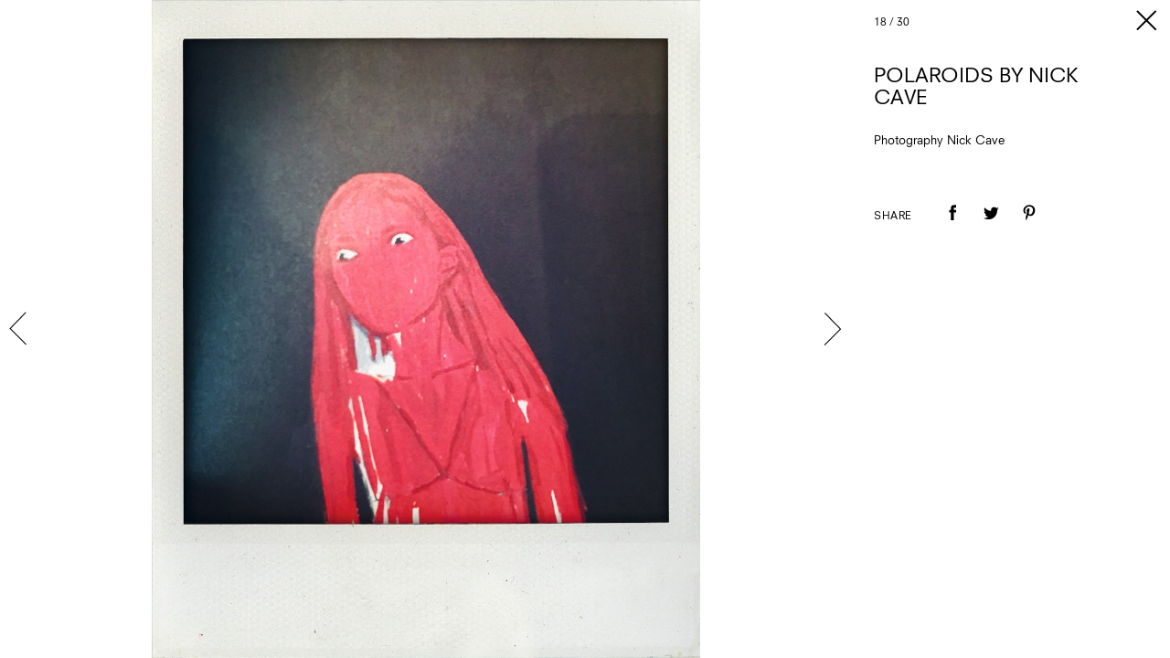

--- FILE ---
content_type: text/html; charset=utf-8
request_url: https://www.google.com/recaptcha/api2/aframe
body_size: 268
content:
<!DOCTYPE HTML><html><head><meta http-equiv="content-type" content="text/html; charset=UTF-8"></head><body><script nonce="E2za2Jx7lxk4aTuOJi-NCw">/** Anti-fraud and anti-abuse applications only. See google.com/recaptcha */ try{var clients={'sodar':'https://pagead2.googlesyndication.com/pagead/sodar?'};window.addEventListener("message",function(a){try{if(a.source===window.parent){var b=JSON.parse(a.data);var c=clients[b['id']];if(c){var d=document.createElement('img');d.src=c+b['params']+'&rc='+(localStorage.getItem("rc::a")?sessionStorage.getItem("rc::b"):"");window.document.body.appendChild(d);sessionStorage.setItem("rc::e",parseInt(sessionStorage.getItem("rc::e")||0)+1);localStorage.setItem("rc::h",'1769080397145');}}}catch(b){}});window.parent.postMessage("_grecaptcha_ready", "*");}catch(b){}</script></body></html>

--- FILE ---
content_type: text/css
request_url: https://www.anothermanmag.com/cassette.axd/stylesheet/990d9f05b9539019502a25fc2abefd04aff59269/styles/site-bundles/gallery
body_size: 59225
content:
/*! normalize.css v3.0.2 | MIT License | git.io/normalize */
@import url("//hello.myfonts.net/count/33e911");html{font-family:sans-serif;-ms-text-size-adjust:100%;-webkit-text-size-adjust:100%}body{margin:0}article,aside,details,figcaption,figure,footer,header,hgroup,main,menu,nav,section,summary{display:block}audio,canvas,progress,video{display:inline-block;vertical-align:baseline}audio:not([controls]){display:none;height:0}[hidden],template{display:none}a{background-color:transparent}a:active,a:hover{outline:0}abbr[title]{border-bottom:1px dotted}b,strong{font-weight:bold}dfn{font-style:italic}h1{font-size:2em;margin:.67em 0}mark{background:#ff0;color:#000}small{font-size:80%}sub,sup{font-size:75%;line-height:0;position:relative;vertical-align:baseline}sup{top:-.5em}sub{bottom:-.25em}img{border:0}svg:not(:root){overflow:hidden}figure{margin:1em 40px}hr{-webkit-box-sizing:content-box;-moz-box-sizing:content-box;box-sizing:content-box;height:0}pre{overflow:auto}code,kbd,pre,samp{font-family:monospace;font-size:1em}button,input,optgroup,select,textarea{color:inherit;font:inherit;margin:0}button{overflow:visible}button,select{text-transform:none}button,html input[type="button"],input[type="reset"],input[type="submit"]{-webkit-appearance:button;cursor:pointer}button[disabled],html input[disabled]{cursor:default}button::-moz-focus-inner,input::-moz-focus-inner{border:0;padding:0}input{line-height:normal}input[type="checkbox"],input[type="radio"]{-webkit-box-sizing:border-box;-moz-box-sizing:border-box;box-sizing:border-box;padding:0}input[type="number"]::-webkit-inner-spin-button,input[type="number"]::-webkit-outer-spin-button{height:auto}input[type="search"]{-webkit-appearance:textfield;-webkit-box-sizing:content-box;-moz-box-sizing:content-box;box-sizing:content-box}input[type="search"]::-webkit-search-cancel-button,input[type="search"]::-webkit-search-decoration{-webkit-appearance:none}fieldset{border:none;margin:0 2px;padding:.35em .625em .75em}legend{border:0;padding:0}textarea{overflow:auto}optgroup{font-weight:bold}table{border-collapse:collapse;border-spacing:0}td,th{padding:0}body{word-wrap:break-word}h1,h2,h3,h4,h5,h6,p,div,span,figure,svg,label,ul,ol,li,img,a,strong,article,aside,details,figcaption,footer,iframe,header,hgroup,main,menu,nav,section,summary,audio,canvas,progress,video,hr,button,input,input[type],optgroup,select,textarea,table{-webkit-box-sizing:border-box;-moz-box-sizing:border-box;box-sizing:border-box}h1,h2,h3,h4,h5,h6{margin:0;padding:0}a{color:inherit}.image-container,figure,video,img{display:block;max-width:100%;margin:0 auto;padding:0}figure{width:-webkit-fit-content;width:-moz-fit-content;width:fit-content}figcaption{max-width:100%}.nowrap{white-space:nowrap}.ir{background-color:transparent;border:0;overflow:hidden;*text-indent:-4000px}.ir::before{content:"";display:block;width:0;height:150%}.hidden{display:none !important;visibility:hidden}.visuallyhidden{border:0;clip:rect(0 0 0 0);height:1px;margin:-1px;overflow:hidden;padding:0;position:absolute;width:1px}.visuallyhidden.focusable:active,.visuallyhidden.focusable:focus{clip:auto;height:auto;margin:0;overflow:visible;position:static;width:auto}.invisible{visibility:hidden}@media(min-width:1024px){html#html body#body .visible-phone:not(.visible-desktop),html#html body#body .visible-tablet:not(.visible-desktop),html#html body#body .hidden-desktop{display:none}}@media(min-width:768px) and (max-width:1023px){html#html body#body .visible-phone:not(.visible-tablet),html#html body#body .visible-desktop:not(.visible-tablet),html#html body#body .hidden-tablet{display:none}}@media(max-width:767px){html#html body#body .visible-tablet:not(.visible-phone),html#html body#body .visible-desktop:not(.visible-phone),html#html body#body .hidden-phone{display:none}}#navbar-secondary-show-hide{visibility:hidden;position:absolute;left:-99px}@media(max-width:1024px){.navbar-secondary-overlay{display:none}}@media(min-width:768px){.navbar-secondary-overlay{display:block;position:absolute;will-change:opacity;-webkit-transition:opacity 150ms ease-out;-o-transition:opacity 150ms ease-out;-moz-transition:opacity 150ms ease-out;transition:opacity 150ms ease-out;width:100%;height:100%;background-color:#fff;top:0;left:0}}@media(min-width:768px){.navbar-secondary-overlay:empty{opacity:0;pointer-events:none;z-index:1}}.navbar-secondary-show-hide{will-change:opacity,background-color;-webkit-transition:opacity 150ms linear,background-color 150ms linear;-o-transition:opacity 150ms linear,background-color 150ms linear;-moz-transition:opacity 150ms linear,background-color 150ms linear;transition:opacity 150ms linear,background-color 150ms linear;opacity:0;position:fixed;top:0;z-index:900005;background-color:rgba(253,255,254,.4);right:-99px;width:48px;height:48px;cursor:pointer}.navbar-secondary-show-hide.navbar-secondary-show{right:0;opacity:1;pointer-events:auto}.navbar-secondary-show-hide.navbar-secondary-hide{opacity:0;pointer-events:none}.navbar-secondary-show-hide .navbar-secondary-icon-menu{stroke:none;will-change:fill,opacity,transform;-webkit-transition:opacity 150ms linear,fill 150ms ease-out,-webkit-transform 300ms ease-in-out;transition:opacity 150ms linear,fill 150ms ease-out,-webkit-transform 300ms ease-in-out;-o-transition:opacity 150ms linear,fill 150ms ease-out,-o-transform 300ms ease-in-out;-moz-transition:opacity 150ms linear,transform 300ms ease-in-out,fill 150ms ease-out,-moz-transform 300ms ease-in-out;transition:opacity 150ms linear,transform 300ms ease-in-out,fill 150ms ease-out;transition:opacity 150ms linear,transform 300ms ease-in-out,fill 150ms ease-out,-webkit-transform 300ms ease-in-out,-moz-transform 300ms ease-in-out,-o-transform 300ms ease-in-out;opacity:.4;cursor:pointer;display:block;-webkit-tap-highlight-color:transparent;-webkit-transform:translate(-50%,-50%) rotate(45deg);-moz-transform:translate(-50%,-50%) rotate(45deg);-ms-transform:translate(-50%,-50%) rotate(45deg);-o-transform:translate(-50%,-50%) rotate(45deg);transform:translate(-50%,-50%) rotate(45deg);position:relative;left:50%;top:50%}@media(max-width:767px){.navbar-secondary-show-hide .navbar-secondary-icon-menu{width:34px;height:34px}}@media(min-width:768px){.navbar-secondary-show-hide .navbar-secondary-icon-menu{width:26px;height:26px}}@media(min-width:1025px){.navbar-secondary-show-hide:hover .navbar-secondary-icon-menu{opacity:1}}#navbar-secondary-show-hide:checked~.navbar-secondary-show-hide{background-color:transparent}#navbar-secondary-show-hide:checked~.navbar-secondary-show-hide>.navbar-secondary-icon-menu{opacity:1;-webkit-transform:translate(-50%,-50%) rotate(0deg);-moz-transform:translate(-50%,-50%) rotate(0deg);-ms-transform:translate(-50%,-50%) rotate(0deg);-o-transform:translate(-50%,-50%) rotate(0deg);transform:translate(-50%,-50%) rotate(0deg);fill:white}@media(min-width:768px){#navbar-secondary-show-hide:checked~.navbar-secondary-overlay:not(:empty){pointer-events:auto;z-index:900003;opacity:.6}}@media(max-width:1024px){#navbar-secondary-show-hide:checked~.navbar-right{visibility:visible;opacity:1}}@media(min-width:768px){#navbar-secondary-show-hide:checked~.navbar-right{visibility:hidden;opacity:0;-webkit-transform:none;-moz-transform:none;-ms-transform:none;-o-transform:none;transform:none}}@media(max-width:767px){#navbar-secondary-show-hide:checked~.navbar-left{visibility:hidden;opacity:0}}.navbar-secondary{background-color:#000;top:0;display:block;position:fixed;max-width:100%;height:100vh;min-height:100vh;overflow:hidden;z-index:900004}@media(max-width:767px){.navbar-secondary{width:100vw}}.navbar-secondary .navbar-header{text-align:left;-webkit-box-sizing:content-box;-moz-box-sizing:content-box;box-sizing:content-box;height:28px;padding-top:10px;padding-bottom:10px}.navbar-secondary .navbar-body{-webkit-overflow-scrolling:touch;overflow-y:scroll;overflow-x:hidden;padding-left:16px}@media(max-width:1024px){.navbar-secondary .navbar-body{padding-top:16px;padding-right:16px;height:-webkit-calc(100% - (28px + 16px));height:-moz-calc(100% - (28px + 16px));height:calc(100% - (28px + 16px));min-height:-webkit-calc(100vh - (28px + 16px));min-height:-moz-calc(100vh - (28px + 16px));min-height:calc(100vh - (28px + 16px));width:100vw}}@media(min-width:768px){.navbar-secondary .navbar-body{-webkit-box-sizing:content-box;-moz-box-sizing:content-box;box-sizing:content-box;padding-top:20px;padding-right:32px;padding-bottom:20px;min-height:0;width:-webkit-calc(200px - 32px + 2px);width:-moz-calc(200px - 32px + 2px);width:calc(200px - 32px + 2px);height:-webkit-calc(100% - (28px + 20px));height:-moz-calc(100% - (28px + 20px));height:calc(100% - (28px + 20px))}}.navbar-secondary .navbar-body::-webkit-scrollbar{display:none}.navbar-secondary .navbar-body .navbar-caption{font-family:sans-serif;display:block;text-align:center;text-transform:uppercase;font-size:10px;line-height:20px;letter-spacing:.8px;color:#ccc;margin-bottom:20px}@media(max-width:767px){.navbar-secondary .navbar-body,.navbar-secondary .navbar-body .navbar-links>ul{min-height:-webkit-calc(100vh - (28px + 20px) - (40px) - 20px - 90px);min-height:-moz-calc(100vh - (28px + 20px) - (40px) - 20px - 90px);min-height:calc(100vh - (28px + 20px) - (40px) - 20px - 90px)}}@media(min-width:768px){.navbar-secondary .navbar-body,.navbar-secondary .navbar-body .navbar-links>ul{min-height:-webkit-calc(100vh - (28px + 20px) - (40px) - 20px - 20px);min-height:-moz-calc(100vh - (28px + 20px) - (40px) - 20px - 20px);min-height:calc(100vh - (28px + 20px) - (40px) - 20px - 20px)}}@media(max-width:767px){.navbar-secondary .navbar-body .navbar-links{width:100%}}@media(min-width:768px){.navbar-secondary .navbar-body .navbar-links{width:100%}}.navbar-secondary .navbar-body .navbar-links>ul{list-style:none;padding:0;margin:0;display:-webkit-box;display:-webkit-flex;display:-moz-box;display:-ms-flexbox;display:flex;-webkit-box-orient:vertical;-webkit-box-direction:normal;-webkit-flex-direction:column;-moz-box-orient:vertical;-moz-box-direction:normal;-ms-flex-direction:column;flex-direction:column;-webkit-box-pack:space-evenly;-webkit-justify-content:space-evenly;-moz-box-pack:space-evenly;-ms-flex-pack:space-evenly;justify-content:space-evenly}.navbar-secondary .navbar-body .navbar-links>ul>.navbar-link{text-align:center;text-transform:uppercase;color:#fff}.navbar-secondary .navbar-body .navbar-links>ul>.navbar-link>a{display:inline-block}@media(max-width:1024px){.navbar-secondary.navbar-right{left:0;right:auto;visibility:hidden;opacity:0;will-change:opacity;-webkit-transition:opacity 300ms linear;-o-transition:opacity 300ms linear;-moz-transition:opacity 300ms linear;transition:opacity 300ms linear}}@media(min-width:768px){.navbar-secondary.navbar-right{will-change:transform;-webkit-transition:-webkit-transform 300ms linear;transition:-webkit-transform 300ms linear;-o-transition:-o-transform 300ms linear;-moz-transition:transform 300ms linear,-moz-transform 300ms linear;transition:transform 300ms linear;transition:transform 300ms linear,-webkit-transform 300ms linear,-moz-transform 300ms linear,-o-transform 300ms linear;left:auto;right:0;width:200px;-webkit-transform:translateX(100%);-moz-transform:translateX(100%);-ms-transform:translateX(100%);-o-transform:translateX(100%);transform:translateX(100%)}#body .navbar-secondary.navbar-right{opacity:1;visibility:visible}}.navbar-secondary.navbar-right .navbar-header .icon-container{right:0}@media(min-width:1025px){#body .navbar-secondary.navbar-right .navbar-links .logo-link{will-change:opacity;-webkit-transition:opacity 200ms ease-in-out;-o-transition:opacity 200ms ease-in-out;-moz-transition:opacity 200ms ease-in-out;transition:opacity 200ms ease-in-out}#body .navbar-secondary.navbar-right .navbar-links .logo-link:hover{opacity:.4}}#body .navbar-secondary.navbar-right .navbar-links .logo{display:block;stroke:none;fill:white;cursor:pointer;width:140px}#body .navbar-secondary.navbar-right .navbar-links .logo.dd-logo{height:43px;padding:0 0 10px}#body .navbar-secondary.navbar-right .navbar-links .logo.db-logo{height:100px}#body .navbar-secondary.navbar-right .navbar-links .logo.anotherman-logo{height:88px;padding:12px 0}#body .navbar-secondary.navbar-right .navbar-links .logo.another-logo{height:60px;padding:16px 0}#body .navbar-secondary.navbar-right .navbar-links .logo.dazed100-logo{padding:10px 0;height:60px}#body .navbar-secondary.navbar-right .navbar-links .logo.nowness-logo{padding:10px 0;height:60px}.navbar-secondary-show-hide{background-color:transparent}@media(max-width:767px){.navbar-secondary-show-hide{top:6px}}@media(min-width:768px){.navbar-secondary-show-hide{position:absolute}}.navbar-secondary-show-hide .navbar-secondary-icon-menu{fill:black;opacity:1}@media(min-width:768px){.navbar-secondary-show-hide.navbar-secondary-show{right:10px}}.navbar-secondary .navbar-body .navbar-caption{margin-bottom:30px}@media(max-width:767px){.sticky-navbar-secondary{display:none}}@media(min-width:768px){.sticky-navbar-secondary{z-index:65000;will-change:top;-webkit-transition:top .5s ease-in-out;-o-transition:top .5s ease-in-out;-moz-transition:top .5s ease-in-out;transition:top .5s ease-in-out;position:fixed;top:-64px}.sticky-navbar-secondary.fixed-sticky-navbar-secondary{z-index:900005;top:7px;right:0}}#body .dazed-menu-link{-webkit-box-ordinal-group:3;-webkit-order:2;-moz-box-ordinal-group:3;-ms-flex-order:2;order:2}#body .db-menu-link{-webkit-box-ordinal-group:4;-webkit-order:3;-moz-box-ordinal-group:4;-ms-flex-order:3;order:3}#body .anotherman-menu-link{display:none;-webkit-box-ordinal-group:7;-webkit-order:6;-moz-box-ordinal-group:7;-ms-flex-order:6;order:6}#body .another-menu-link{-webkit-box-ordinal-group:2;-webkit-order:1;-moz-box-ordinal-group:2;-ms-flex-order:1;order:1}#body .dazed100-menu-link{-webkit-box-ordinal-group:5;-webkit-order:4;-moz-box-ordinal-group:5;-ms-flex-order:4;order:4}#body .nowness-menu-link{-webkit-box-ordinal-group:6;-webkit-order:5;-moz-box-ordinal-group:6;-ms-flex-order:5;order:5}#menu-show-hide:checked~.navbar-secondary-show-hide{opacity:0;pointer-events:none}@media(max-width:767px){#body{padding-top:65px}#body.modal{padding-top:0}}.main-navigation-container.fixed-sticky-main-navigation-container .sticky-main-navigation-container{top:0}.standard-main-navigation-container,.sticky-main-navigation-container{background:#fff;border-bottom:1px solid #666;display:block}.standard-main-navigation-container .menu .icon-title,.standard-main-navigation-container>.search-container .icon-title,.standard-main-navigation-container>.social-container .icon-title,.sticky-main-navigation-container .menu .icon-title,.sticky-main-navigation-container>.search-container .icon-title,.sticky-main-navigation-container>.social-container .icon-title{display:none}.standard-main-navigation-container .menu,.sticky-main-navigation-container .menu{text-align:center}.standard-main-navigation-container .menu .menu-links .menu-link,.sticky-main-navigation-container .menu .menu-links .menu-link{color:#000;font-size:14px;letter-spacing:.8px;display:inline-block;text-transform:uppercase;text-decoration:none}@media(min-width:768px){.standard-main-navigation-container .menu .menu-links .menu-link,.sticky-main-navigation-container .menu .menu-links .menu-link{margin-left:24px}.standard-main-navigation-container .menu .menu-links .menu-link:first-child,.sticky-main-navigation-container .menu .menu-links .menu-link:first-child{margin-left:0}.standard-main-navigation-container .menu .menu-links .menu-link:hover,.sticky-main-navigation-container .menu .menu-links .menu-link:hover{opacity:.8}}.standard-main-navigation-container .menu .search-container,.standard-main-navigation-container .menu .social-container,.sticky-main-navigation-container .menu .search-container,.sticky-main-navigation-container .menu .social-container{display:none}.standard-main-navigation-container>.search-container,.standard-main-navigation-container>.social-container,.sticky-main-navigation-container>.search-container,.sticky-main-navigation-container>.social-container{display:block;position:absolute;bottom:12px}.standard-main-navigation-container>.search-container .menu-link,.standard-main-navigation-container>.social-container .menu-link,.sticky-main-navigation-container>.search-container .menu-link,.sticky-main-navigation-container>.social-container .menu-link{display:inline-block}.standard-main-navigation-container>.search-container .menu-link .icon,.standard-main-navigation-container>.social-container .menu-link .icon,.sticky-main-navigation-container>.search-container .menu-link .icon,.sticky-main-navigation-container>.social-container .menu-link .icon{width:44px;height:44px;fill:#000;display:inline-block;vertical-align:middle;padding-left:10px}@media(min-width:1025px){.standard-main-navigation-container>.search-container .menu-link:hover,.standard-main-navigation-container>.social-container .menu-link:hover,.sticky-main-navigation-container>.search-container .menu-link:hover,.sticky-main-navigation-container>.social-container .menu-link:hover{opacity:.8}}@media(max-width:767px){.standard-main-navigation-container>.search-container,.standard-main-navigation-container>.social-container,.sticky-main-navigation-container>.search-container,.sticky-main-navigation-container>.social-container{display:none}}.standard-main-navigation-container>.search-container,.sticky-main-navigation-container>.search-container{left:16px}.standard-main-navigation-container>.social-container,.sticky-main-navigation-container>.social-container{right:16px}#menu-show-hide{visibility:hidden;position:absolute;left:-99px}@media(max-width:767px){#menu-show-hide:checked~.main-navigation-container>.standard-main-navigation-container>.menu{visibility:visible;opacity:1}}#menu-show-hide:checked~.main-navigation-container>.standard-main-navigation-container>.menu-toggle .icon-menu-container{display:none}#menu-show-hide:checked~.main-navigation-container>.standard-main-navigation-container>.menu-toggle .icon-menu-close-container{display:block}.standard-main-navigation-container{background:#fff;z-index:65000}@media(max-width:767px){.standard-main-navigation-container{position:fixed;top:0;left:0;right:0;height:65px;border-bottom:1px solid #e6e6e6;display:-webkit-box;display:-webkit-flex;display:-moz-box;display:-ms-flexbox;display:flex;margin:0 0 18px 0;-webkit-flex-wrap:wrap;-ms-flex-wrap:wrap;flex-wrap:wrap;padding:5px 10px 5px 10px;-webkit-box-orient:horizontal;-webkit-box-direction:normal;-webkit-flex-direction:row;-moz-box-orient:horizontal;-moz-box-direction:normal;-ms-flex-direction:row;flex-direction:row;-webkit-box-align:stretch;-webkit-align-items:stretch;-moz-box-align:stretch;-ms-flex-align:stretch;align-items:stretch}}@media(min-width:768px){.standard-main-navigation-container{display:block;position:relative;border-bottom:1px solid #666;padding:20px 10px 10px 10px;margin-bottom:50px}}.standard-main-navigation-container .menu-toggle{position:relative;z-index:10000;-webkit-align-self:center;-ms-flex-item-align:center;align-self:center;-webkit-box-ordinal-group:2;-webkit-order:1;-moz-box-ordinal-group:2;-ms-flex-order:1;order:1;display:none}@media(max-width:767px){.standard-main-navigation-container .menu-toggle{display:block;position:fixed}}.standard-main-navigation-container .menu-toggle .icon-menu-container .icon-menu,.standard-main-navigation-container .menu-toggle .icon-menu-close-container .icon-close{width:44px;height:44px;stroke:#000;fill:#000}.standard-main-navigation-container .menu-toggle .icon-menu-container .icon-menu:focus,.standard-main-navigation-container .menu-toggle .icon-menu-close-container .icon-close:focus{outline:none}.standard-main-navigation-container .menu-toggle .icon-menu-close-container{display:none}.standard-main-navigation-container .logo-container{text-align:center;font-size:0}@media(max-width:767px){.standard-main-navigation-container .logo-container{-webkit-box-flex:2;-webkit-flex-grow:2;-moz-box-flex:2;-ms-flex-positive:2;flex-grow:2;-webkit-box-ordinal-group:3;-webkit-order:2;-moz-box-ordinal-group:3;-ms-flex-order:2;order:2}}@media(min-width:768px){.standard-main-navigation-container .logo-container{-webkit-box-flex:0;-webkit-flex-grow:0;-moz-box-flex:0;-ms-flex-positive:0;flex-grow:0;-webkit-box-ordinal-group:1;-webkit-order:0;-moz-box-ordinal-group:1;-ms-flex-order:0;order:0}}.standard-main-navigation-container .logo-container #logo{text-align:center;display:inline-block}@media(max-width:767px){.standard-main-navigation-container .logo-container #logo .logo{width:85px;height:54px}}@media(min-width:768px){.standard-main-navigation-container .logo-container #logo .logo{width:125px;height:80px}}.standard-main-navigation-container .menu{text-align:center}@media(max-width:767px){.standard-main-navigation-container .menu{visibility:hidden;opacity:0;-webkit-transition:opacity .3s ease-out;-o-transition:opacity .3s ease-out;-moz-transition:opacity .3s ease-out;transition:opacity .3s ease-out;margin-bottom:0;height:-webkit-calc(100vh - 65px);height:-moz-calc(100vh - 65px);height:calc(100vh - 65px);position:absolute;width:100vw;left:0;top:65px;background-color:#fff;z-index:2}}@media(min-width:768px){.standard-main-navigation-container .menu{display:block;max-width:1400px;margin-bottom:10px;margin-left:auto;margin-right:auto}}@media(max-width:767px){.standard-main-navigation-container .menu .menu-links{-webkit-flex-basis:auto;-ms-flex-preferred-size:auto;flex-basis:auto;max-width:none;padding:0 0 0 0;margin:0 0 0 0;-webkit-align-self:auto;-ms-flex-item-align:auto;align-self:auto;-webkit-box-ordinal-group:1;-webkit-order:0;-moz-box-ordinal-group:1;-ms-flex-order:0;order:0;-webkit-box-flex:0;-webkit-flex-grow:0;-moz-box-flex:0;-ms-flex-positive:0;flex-grow:0;-webkit-flex-shrink:0;-ms-flex-negative:0;flex-shrink:0;-webkit-box-orient:vertical;-webkit-box-direction:normal;-webkit-flex-direction:column;-moz-box-orient:vertical;-moz-box-direction:normal;-ms-flex-direction:column;flex-direction:column;display:-webkit-box;display:-webkit-flex;display:-moz-box;display:-ms-flexbox;display:flex;-webkit-box-pack:center;-webkit-justify-content:center;-moz-box-pack:center;-ms-flex-pack:center;justify-content:center;height:55%;overflow:hidden;position:relative}.standard-main-navigation-container .menu .menu-links:after{content:"";display:block;margin:40px 0 0 -4px;height:1px;width:8px;background-color:#000}.standard-main-navigation-container .menu .menu-links::after{position:absolute;bottom:0;left:50%}}.standard-main-navigation-container .menu .menu-links .menu-link{color:#000;font-size:14px;letter-spacing:.8px;display:inline-block;text-transform:uppercase;text-decoration:none}@media(max-width:767px){.standard-main-navigation-container .menu .menu-links .menu-link{margin:20px auto 20px auto;font-size:22px}}@media(min-width:768px){.standard-main-navigation-container .menu .menu-links .menu-link{margin-left:24px}.standard-main-navigation-container .menu .menu-links .menu-link:first-child{margin-left:0}.standard-main-navigation-container .menu .menu-links .menu-link:hover{opacity:.8}}.standard-main-navigation-container .menu .search-container,.standard-main-navigation-container .menu .social-container{display:none}@media(max-width:767px){.standard-main-navigation-container .menu .search-container,.standard-main-navigation-container .menu .social-container{-webkit-box-pack:center;-webkit-justify-content:center;-moz-box-pack:center;-ms-flex-pack:center;justify-content:center;overflow:hidden}.standard-main-navigation-container .menu .search-container>.menu-link,.standard-main-navigation-container .menu .social-container>.menu-link{display:inline-block;padding:6px}.standard-main-navigation-container .menu .search-container>.menu-link .icon,.standard-main-navigation-container .menu .social-container>.menu-link .icon{fill:#000;display:inline-block;vertical-align:middle}}@media(max-width:767px){.standard-main-navigation-container .menu .search-container{display:-webkit-box;display:-webkit-flex;display:-moz-box;display:-ms-flexbox;display:flex;margin:0;-webkit-flex-wrap:wrap;-ms-flex-wrap:wrap;flex-wrap:wrap;padding:0;-webkit-box-orient:horizontal;-webkit-box-direction:normal;-webkit-flex-direction:row;-moz-box-orient:horizontal;-moz-box-direction:normal;-ms-flex-direction:row;flex-direction:row;-webkit-box-align:stretch;-webkit-align-items:stretch;-moz-box-align:stretch;-ms-flex-align:stretch;align-items:stretch;height:35%}.standard-main-navigation-container .menu .search-container>.menu-link .icon{width:46px;height:46px}.standard-main-navigation-container .menu .search-container>.menu-link .icon-title{display:inline-block;vertical-align:middle;font-family:"NeuzeitSLTStd-Book",sans-serif;font-size:15px;letter-spacing:.5px;text-transform:uppercase;margin-top:3px}}@media(max-width:767px){.standard-main-navigation-container .menu .social-container{display:-webkit-box;display:-webkit-flex;display:-moz-box;display:-ms-flexbox;display:flex;margin:0;-webkit-flex-wrap:wrap;-ms-flex-wrap:wrap;flex-wrap:wrap;padding:0;-webkit-box-orient:horizontal;-webkit-box-direction:normal;-webkit-flex-direction:row;-moz-box-orient:horizontal;-moz-box-direction:normal;-ms-flex-direction:row;flex-direction:row;-webkit-box-align:center;-webkit-align-items:center;-moz-box-align:center;-ms-flex-align:center;align-items:center;height:20%}.standard-main-navigation-container .menu .social-container>.menu-link .icon{width:44px;height:44px}}.standard-main-navigation-container>.search-container,.standard-main-navigation-container>.social-container{display:block;position:absolute;bottom:12px}.standard-main-navigation-container>.search-container .menu-link,.standard-main-navigation-container>.social-container .menu-link{display:inline-block}.standard-main-navigation-container>.search-container .menu-link .icon,.standard-main-navigation-container>.social-container .menu-link .icon{width:44px;height:44px;fill:#000;display:inline-block;vertical-align:middle;padding-left:10px}@media(min-width:1025px){.standard-main-navigation-container>.search-container .menu-link:hover,.standard-main-navigation-container>.social-container .menu-link:hover{opacity:.8}}@media(max-width:767px){.standard-main-navigation-container>.search-container,.standard-main-navigation-container>.social-container{display:none}}.standard-main-navigation-container>.search-container{left:16px}.standard-main-navigation-container>.social-container{right:16px}@media(max-width:767px){.sticky-main-navigation-container{display:none}}@media(min-width:768px){.sticky-main-navigation-container{-webkit-transition:top .5s ease-in-out;-o-transition:top .5s ease-in-out;-moz-transition:top .5s ease-in-out;transition:top .5s ease-in-out;position:fixed;top:-64px;left:0;width:100%;height:64px;padding:12px 34px;z-index:64999;display:-webkit-box;display:-webkit-flex;display:-moz-box;display:-ms-flexbox;display:flex;-webkit-box-align:center;-webkit-align-items:center;-moz-box-align:center;-ms-flex-align:center;align-items:center}.sticky-main-navigation-container .menu,.sticky-main-navigation-container .logo-container,.sticky-main-navigation-container .search-container,.sticky-main-navigation-container .social-container{-webkit-box-orient:vertical;-webkit-box-direction:normal;-webkit-flex-direction:column;-moz-box-orient:vertical;-moz-box-direction:normal;-ms-flex-direction:column;flex-direction:column;display:-webkit-box;display:-webkit-flex;display:-moz-box;display:-ms-flexbox;display:flex}.sticky-main-navigation-container .logo-container{-webkit-box-ordinal-group:2;-webkit-order:1;-moz-box-ordinal-group:2;-ms-flex-order:1;order:1}.sticky-main-navigation-container .menu{-webkit-box-ordinal-group:3;-webkit-order:2;-moz-box-ordinal-group:3;-ms-flex-order:2;order:2;-webkit-box-flex:2;-webkit-flex-grow:2;-moz-box-flex:2;-ms-flex-positive:2;flex-grow:2}.sticky-main-navigation-container .search-container,.sticky-main-navigation-container .social-container{position:static;-webkit-box-orient:horizontal;-webkit-box-direction:normal;-webkit-flex-direction:row;-moz-box-orient:horizontal;-moz-box-direction:normal;-ms-flex-direction:row;flex-direction:row}.sticky-main-navigation-container .search-container{-webkit-box-ordinal-group:4;-webkit-order:3;-moz-box-ordinal-group:4;-ms-flex-order:3;order:3}.sticky-main-navigation-container .social-container{-webkit-box-ordinal-group:5;-webkit-order:4;-moz-box-ordinal-group:5;-ms-flex-order:4;order:4;margin-right:16px}.sticky-main-navigation-container .logo{width:100px;height:50px}}.notification-banner{display:-webkit-box;display:-webkit-flex;display:-moz-box;display:-ms-flexbox;display:flex;-webkit-box-pack:center;-webkit-justify-content:center;-moz-box-pack:center;-ms-flex-pack:center;justify-content:center;-webkit-box-align:center;-webkit-align-items:center;-moz-box-align:center;-ms-flex-align:center;align-items:center;font-size:16px;margin-top:-50px;height:70px;background:#72cfee}@media(max-width:767px){.notification-banner{-webkit-box-orient:vertical;-webkit-box-direction:normal;-webkit-flex-direction:column;-moz-box-orient:vertical;-moz-box-direction:normal;-ms-flex-direction:column;flex-direction:column;height:auto;text-align:center;margin:0;padding:20px}}.notification-banner a{text-decoration:underline;margin-left:5px}@media(max-width:767px){.notification-banner a{display:block}}@media(min-width:768px){#body{padding-bottom:336px}}.footer-container{margin-top:80px;background-color:#fafafa;padding-top:40px}@media(max-width:767px){.footer-container{padding-left:20px;padding-right:20px;padding-bottom:20px}}@media(min-width:768px){.footer-container{position:absolute;bottom:0;width:100%;padding-left:30px;padding-right:30px;padding-bottom:30px}}.footer-container .footer-content-container{font-size:14px;margin-left:auto;margin-right:auto;max-width:1400px}.footer-container .footer-content-container .title{color:#999;margin-bottom:30px;text-align:center;text-transform:uppercase;letter-spacing:.6px}@media(max-width:767px){.footer-container .footer-content-container .title{text-align:left}.footer-container .footer-content-container .title:after{content:"";display:block;margin:6px 0;height:1px;width:8px;background-color:#999}}@media(min-width:768px){.footer-container .footer-content-container .title:after{content:"";display:block;margin:6px auto;height:1px;width:8px;background-color:#999}}.footer-container .footer-content-container .footer-navigation{display:-webkit-box;display:-webkit-flex;display:-moz-box;display:-ms-flexbox;display:flex;margin:0;-webkit-flex-wrap:wrap;-ms-flex-wrap:wrap;flex-wrap:wrap;padding:0;-webkit-box-orient:horizontal;-webkit-box-direction:normal;-webkit-flex-direction:row;-moz-box-orient:horizontal;-moz-box-direction:normal;-ms-flex-direction:row;flex-direction:row;-webkit-box-align:stretch;-webkit-align-items:stretch;-moz-box-align:stretch;-ms-flex-align:stretch;align-items:stretch}@media(min-width:768px){.footer-container .footer-content-container .footer-navigation{display:block;text-align:center}}@media(max-width:767px){.footer-container .footer-content-container .footer-navigation .navigation-container{-webkit-flex-basis:45%;-ms-flex-preferred-size:45%;flex-basis:45%;max-width:45%;padding:0 0 0 0;margin:0 0 0 0;-webkit-align-self:auto;-ms-flex-item-align:auto;align-self:auto;-webkit-box-ordinal-group:1;-webkit-order:0;-moz-box-ordinal-group:1;-ms-flex-order:0;order:0;-webkit-box-flex:0;-webkit-flex-grow:0;-moz-box-flex:0;-ms-flex-positive:0;flex-grow:0;-webkit-flex-shrink:0;-ms-flex-negative:0;flex-shrink:0;-webkit-box-orient:vertical;-webkit-box-direction:normal;-webkit-flex-direction:column;-moz-box-orient:vertical;-moz-box-direction:normal;-ms-flex-direction:column;flex-direction:column;display:-webkit-box;display:-webkit-flex;display:-moz-box;display:-ms-flexbox;display:flex}}@media(min-width:768px){.footer-container .footer-content-container .footer-navigation .navigation-container{margin-bottom:20px}}@media(max-width:767px){.footer-container .footer-content-container .footer-navigation .navigation-container>.menu-link{padding-left:0;padding-right:0}}@media(min-width:768px){.footer-container .footer-content-container .footer-navigation .navigation-container>.menu-link{padding-left:10px;padding-right:10px}}@media(max-width:767px){.footer-container .footer-content-container .footer-navigation .social-container{-webkit-flex-basis:55%;-ms-flex-preferred-size:55%;flex-basis:55%;max-width:55%;padding:0 0 0 0;margin:0 0 0 0;-webkit-align-self:auto;-ms-flex-item-align:auto;align-self:auto;-webkit-box-ordinal-group:1;-webkit-order:0;-moz-box-ordinal-group:1;-ms-flex-order:0;order:0;-webkit-box-flex:0;-webkit-flex-grow:0;-moz-box-flex:0;-ms-flex-positive:0;flex-grow:0;-webkit-flex-shrink:0;-ms-flex-negative:0;flex-shrink:0;-webkit-box-orient:vertical;-webkit-box-direction:normal;-webkit-flex-direction:column;-moz-box-orient:vertical;-moz-box-direction:normal;-ms-flex-direction:column;flex-direction:column;display:-webkit-box;display:-webkit-flex;display:-moz-box;display:-ms-flexbox;display:flex}}@media(max-width:767px){.footer-container .footer-content-container .footer-navigation .social-container>.menu-link{margin-bottom:17px}}@media(min-width:768px){.footer-container .footer-content-container .footer-navigation .social-container>.menu-link{padding-left:15px;padding-right:15px}}.footer-container .footer-content-container .footer-navigation .social-container>.menu-link .icon-title{vertical-align:middle}@media(max-width:767px){.footer-container .footer-content-container .footer-navigation .social-container>.menu-link .icon-title{display:inline-block}}@media(min-width:768px){.footer-container .footer-content-container .footer-navigation .social-container>.menu-link .icon-title{display:none}}.footer-container .footer-content-container .footer-navigation .menu-link{color:#999;text-transform:uppercase;letter-spacing:.6px}@media(max-width:767px){.footer-container .footer-content-container .footer-navigation .menu-link{display:block;font-size:12px;line-height:30px}}.footer-container .footer-content-container .footer-navigation .menu-link svg{width:40px;height:40px;fill:#999;vertical-align:middle}.footer-container .footer-content-container .copyright{text-align:center;color:#ccc;margin-top:30px;font-size:12px}@-webkit-keyframes rotate{from{-webkit-transform:rotate(0deg);transform:rotate(0deg)}to{-webkit-transform:rotate(360deg);transform:rotate(360deg)}}@-moz-keyframes rotate{from{-moz-transform:rotate(0deg);transform:rotate(0deg)}to{-moz-transform:rotate(360deg);transform:rotate(360deg)}}@-o-keyframes rotate{from{-o-transform:rotate(0deg);transform:rotate(0deg)}to{-o-transform:rotate(360deg);transform:rotate(360deg)}}@keyframes rotate{from{-webkit-transform:rotate(0deg);-moz-transform:rotate(0deg);-o-transform:rotate(0deg);transform:rotate(0deg)}to{-webkit-transform:rotate(360deg);-moz-transform:rotate(360deg);-o-transform:rotate(360deg);transform:rotate(360deg)}}@font-face{font-family:'NeuzeitSLTStd-Book';src:url("/Content/fonts/33E911_0_0.eot");src:url("/Content/fonts/33E911_0_0.eot?#iefix") format("embedded-opentype"),url([data-uri]) format("woff"),url("/Content/fonts/33E911_0_0.woff2") format("woff2"),url("/Content/fonts/33E911_0_0.woff") format("woff"),url("/Content/fonts/33E911_0_0.ttf") format("truetype"),url("/Content/fonts/33E911_0_0.svg#wf") format("svg")}@font-face{font-family:'NeuzeitSLTStd-BookHeavy';src:url("/Content/fonts/33E911_1_0.eot");src:url("/Content/fonts/33E911_1_0.eot?#iefix") format("embedded-opentype"),url([data-uri]) format("woff"),url("/Content/fonts/33E911_1_0.woff2") format("woff2"),url("/Content/fonts/33E911_1_0.woff") format("woff"),url("/Content/fonts/33E911_1_0.ttf") format("truetype"),url("/Content/fonts/33E911_1_0.svg#wf") format("svg")}:root{--scrollbarWidth:17px}html{height:100%;-webkit-box-sizing:border-box;-moz-box-sizing:border-box;box-sizing:border-box;-webkit-tap-highlight-color:rgba(0,0,0,0)}@media(max-width:767px){html.scroll-stopped{overflow-y:hidden}}*,*::before,*::after{-webkit-box-sizing:inherit;-moz-box-sizing:inherit;box-sizing:inherit}body{font-family:"NeuzeitSLTStd-Book",sans-serif;font-size:12px;color:#000;background-color:#fff;font-weight:normal;overflow-x:hidden;overflow-y:scroll;position:relative;min-height:100%;line-height:1.6}p,h1,h2,h3,h4,h5,h6,ul,ol,li,span,figure,blockquote{padding:0;margin:0;font-weight:normal;max-width:100%;word-wrap:break-word}a{color:#000;text-decoration:none}figure{display:block;width:auto}strong{font-weight:normal;font-family:"NeuzeitSLTStd-BookHeavy",sans-serif}#body.fixed{padding-top:142px}body#body.noscroll{overflow:hidden !important}@media(max-width:767px){.social{position:fixed;z-index:1;bottom:0;left:0;height:45px;width:100%;background-color:#fff;margin-top:0;margin-bottom:0;padding-top:0;padding-bottom:0;border-top:1px solid #000}.social:focus{outline:none}}@media(min-width:768px){.social{display:block}}.social .social-btns .button-container{display:inline-block;padding-left:20px}@media(max-width:767px){.social .social-btns .button-container:first-child{padding-left:0}}.social .social-btns .button-container svg{width:44px;height:44px;fill:#000}@media(max-width:767px){.social .social-btns .button-container svg{width:44px;height:44px}}@media(max-width:767px){.social .social-btns .whatsapp-button-container{display:inline-block}}@media(min-width:768px){.social .social-btns .whatsapp-button-container{display:none}}.social .social-btns:first-child{padding-left:0}img{display:block;margin-left:auto;margin-right:auto}button,.button{-webkit-appearance:none;-moz-appearance:none;appearance:none;background:none;border:0 none}.button{border-color:#000;border-style:solid;border-top-width:1px;border-bottom-width:1px;text-transform:uppercase;letter-spacing:.6px;padding:10px;width:100%;max-width:180px;display:inline-block;text-align:center;min-height:38px;font-size:14px}@media(max-width:767px){.button{font-size:12px}}.advert{text-align:center;position:relative;z-index:0;margin:40px auto}#html #body .advert{display:block;max-width:100%}#html #body .advert div[id^="google_ads_iframe_/"]{display:block !important;margin:0 auto !important;text-align:left !important}#html #body .advert div,#html #body .advert iframe{display:block;margin:0 auto}.parallax-advert{opacity:0;width:0;will-change:opacity;-webkit-transition:opacity 300ms ease-in;-o-transition:opacity 300ms ease-in;-moz-transition:opacity 300ms ease-in;transition:opacity 300ms ease-in;padding:0;min-height:80vw;margin-left:-webkit-calc(50% - 50vw);margin-left:-moz-calc(50% - 50vw);margin-left:calc(50% - 50vw);margin-right:-webkit-calc(50% - 50vw);margin-right:-moz-calc(50% - 50vw);margin-right:calc(50% - 50vw)}.parallax-advert.parallax-show{opacity:1;width:auto}@media(max-width:1024px){#html #body .parallax-advert{max-width:100vw}}@media(min-width:1025px){#html #body .parallax-advert{max-width:-webkit-calc(100vw - var(--scrollbarWidth));max-width:-moz-calc(100vw - var(--scrollbarWidth));max-width:calc(100vw - var(--scrollbarWidth))}}@media(min-width:768px){.parallax-advert{min-height:45vh}}.parallax-advert>div[id^="google_ads_iframe_"]{left:0;right:0;margin:0 auto;clip:rect(0,auto,auto,0);-webkit-clip-path:inset(0 0 0 0);clip-path:inset(0 0 0 0);position:absolute;top:0;bottom:0;text-align:center}.parallax-advert>div[id^="google_ads_iframe_"] iframe{top:0;position:fixed;left:50%;-webkit-transform:translate3d(-50%,0,0);-moz-transform:translate3d(-50%,0,0);transform:translate3d(-50%,0,0)}@media(min-width:768px){.parallax-advert>div[id^="google_ads_iframe_"] iframe{top:64px}}@media all and (-ms-high-contrast:none){.parallax-advert #html #body .parallax-advert{display:none !important}.parallax-advert *::-ms-backdrop,.parallax-advert #html #body .parallax-advert{display:none !important}}.advert-full-width{margin:50px auto}.advert-full-width::before,.advert-full-width::after{content:"";position:absolute;background:#fafafa;width:50vw;top:0;bottom:0;z-index:-1}@media(min-width:1025px){.advert-full-width::before,.advert-full-width::after{margin:0 -webkit-calc(50% - 50vw);margin:0 -moz-calc(50% - 50vw);margin:0 calc(50% - 50vw)}}@media(max-width:1024px){.advert-full-width::before{right:0}}@media(min-width:1025px){.advert-full-width::before{right:8px}}@media(max-width:1024px){.advert-full-width::after{left:0}}@media(min-width:1025px){.advert-full-width::after{left:8px}}@-moz-document url-prefix(){.advert-full-width::before,.advert-full-width::after{margin:0}.advert-full-width::before{right:50%}.advert-full-width::after{left:50%}}#html #body .preserve-aspect-ratio{position:relative !important;overflow-y:hidden !important;background:#eee !important;display:block !important;width:100% !important;padding-bottom:0 !important;height:0 !important}#html #body .preserve-aspect-ratio>img,#html #body .preserve-aspect-ratio>iframe,#html #body .preserve-aspect-ratio>object,#html #body .preserve-aspect-ratio>embed,#html #body .preserve-aspect-ratio>video{position:absolute !important;top:0 !important;left:0 !important;right:0 !important;margin:0 auto !important;width:100% !important;height:100% !important}#html #body .embed-content iframe{max-width:100%;display:block;max-height:100%;margin-left:auto !important;margin-right:auto !important}.article-list-header{display:block;text-align:center;text-decoration:none;color:#000;font-size:20px;margin:30px 20px 40px 20px;text-transform:uppercase;letter-spacing:.6px}.article-list-header:after{content:"";display:block;margin:4px auto;height:1px;width:8px;background-color:#000}.article-list-footer{font-size:16px}@media(max-width:767px){.article-list-footer{margin-top:40px}}.article-list:not([data-delay-load-status="loading"])~.article-list-footer{position:relative;left:50%;-webkit-transform:translateX(-50%);-moz-transform:translateX(-50%);-ms-transform:translateX(-50%);-o-transform:translateX(-50%);transform:translateX(-50%);cursor:pointer;font-family:"NeuzeitSLTStd-Book",sans-serif;font-size:15px;letter-spacing:.5px;display:inline-block;vertical-align:middle;text-transform:uppercase;letter-spacing:.6px;color:#000;border-top:solid 1px #000;border-bottom:solid 1px #000;line-height:normal;padding:10px 80px 9px 80px;text-align:center}@media(max-width:767px){.article-list:not([data-delay-load-status="loading"])~.article-list-footer{padding:10px 40px 9px 40px}}.article-list:not([data-delay-load-status="loading"])~.article-list-footer:empty::before{content:"Load More"}.article-list-container{margin-left:auto;margin-right:auto;max-width:1200px}@media(max-width:767px){#body .article-list-container .article-list-header{margin-left:10px;margin-right:10px}#body .article-list-container .article-list .article-list-item{padding:10px}}@media(min-width:768px) and (max-width:1024px){#body .article-list-container .article-list-header{margin-left:8px;margin-right:8px}#body .article-list-container .article-list .article-list-item{padding:8px}}@media(min-width:1025px){#body .article-list-container .article-list-header{margin-left:20px;margin-right:20px}#body .article-list-container .article-list .article-list-item{padding:20px}}.article-list{display:-webkit-box;display:-webkit-flex;display:-moz-box;display:-ms-flexbox;display:flex;margin:0;-webkit-flex-wrap:wrap;-ms-flex-wrap:wrap;flex-wrap:wrap;padding:0;-webkit-box-orient:horizontal;-webkit-box-direction:normal;-webkit-flex-direction:row;-moz-box-orient:horizontal;-moz-box-direction:normal;-ms-flex-direction:row;flex-direction:row;-webkit-box-align:stretch;-webkit-align-items:stretch;-moz-box-align:stretch;-ms-flex-align:stretch;align-items:stretch}.article-list.columns{-webkit-box-pack:center;-webkit-justify-content:center;-moz-box-pack:center;-ms-flex-pack:center;justify-content:center}@media(max-width:767px){.article-list.columns .article-list-item{-webkit-flex-basis:100%;-ms-flex-preferred-size:100%;flex-basis:100%;max-width:100%;padding:0 0 0 0;margin:0 0 0 0;-webkit-align-self:auto;-ms-flex-item-align:auto;align-self:auto;-webkit-box-ordinal-group:1;-webkit-order:0;-moz-box-ordinal-group:1;-ms-flex-order:0;order:0;-webkit-box-flex:0;-webkit-flex-grow:0;-moz-box-flex:0;-ms-flex-positive:0;flex-grow:0;-webkit-flex-shrink:0;-ms-flex-negative:0;flex-shrink:0;-webkit-box-orient:horizontal;-webkit-box-direction:normal;-webkit-flex-direction:row;-moz-box-orient:horizontal;-moz-box-direction:normal;-ms-flex-direction:row;flex-direction:row;display:-webkit-box;display:-webkit-flex;display:-moz-box;display:-ms-flexbox;display:flex}}@media(min-width:768px){.article-list.columns .article-list-item{-webkit-flex-basis:25%;-ms-flex-preferred-size:25%;flex-basis:25%;max-width:25%;padding:0 0 0 0;margin:0 0 60px 0;-webkit-align-self:auto;-ms-flex-item-align:auto;align-self:auto;-webkit-box-ordinal-group:1;-webkit-order:0;-moz-box-ordinal-group:1;-ms-flex-order:0;order:0;-webkit-box-flex:0;-webkit-flex-grow:0;-moz-box-flex:0;-ms-flex-positive:0;flex-grow:0;-webkit-flex-shrink:0;-ms-flex-negative:0;flex-shrink:0;-webkit-box-orient:vertical;-webkit-box-direction:normal;-webkit-flex-direction:column;-moz-box-orient:vertical;-moz-box-direction:normal;-ms-flex-direction:column;flex-direction:column;display:-webkit-box;display:-webkit-flex;display:-moz-box;display:-ms-flexbox;display:flex}}.article-list.columns .article-list-item .columns{display:-webkit-box;display:-webkit-flex;display:-moz-box;display:-ms-flexbox;display:flex;margin:0;-webkit-flex-wrap:wrap;-ms-flex-wrap:wrap;flex-wrap:wrap;padding:0;-webkit-box-orient:horizontal;-webkit-box-direction:normal;-webkit-flex-direction:row;-moz-box-orient:horizontal;-moz-box-direction:normal;-ms-flex-direction:row;flex-direction:row;-webkit-box-align:stretch;-webkit-align-items:stretch;-moz-box-align:stretch;-ms-flex-align:stretch;align-items:stretch;min-width:100%}@media(max-width:767px){.article-list.columns .article-list-item .columns .column{-webkit-flex-basis:50%;-ms-flex-preferred-size:50%;flex-basis:50%;max-width:50%;padding:10px;margin:0 0 0 0;-webkit-align-self:auto;-ms-flex-item-align:auto;align-self:auto;-webkit-box-ordinal-group:1;-webkit-order:0;-moz-box-ordinal-group:1;-ms-flex-order:0;order:0;-webkit-box-flex:0;-webkit-flex-grow:0;-moz-box-flex:0;-ms-flex-positive:0;flex-grow:0;-webkit-flex-shrink:0;-ms-flex-negative:0;flex-shrink:0;-webkit-box-orient:vertical;-webkit-box-direction:normal;-webkit-flex-direction:column;-moz-box-orient:vertical;-moz-box-direction:normal;-ms-flex-direction:column;flex-direction:column;display:-webkit-box;display:-webkit-flex;display:-moz-box;display:-ms-flexbox;display:flex}}@media(min-width:768px){.article-list.columns .article-list-item .columns .column{-webkit-flex-basis:100%;-ms-flex-preferred-size:100%;flex-basis:100%;max-width:100%;padding:0 0 0 0;margin:0 0 0 0;-webkit-align-self:auto;-ms-flex-item-align:auto;align-self:auto;-webkit-box-ordinal-group:1;-webkit-order:0;-moz-box-ordinal-group:1;-ms-flex-order:0;order:0;-webkit-box-flex:0;-webkit-flex-grow:0;-moz-box-flex:0;-ms-flex-positive:0;flex-grow:0;-webkit-flex-shrink:0;-ms-flex-negative:0;flex-shrink:0;-webkit-box-orient:vertical;-webkit-box-direction:normal;-webkit-flex-direction:column;-moz-box-orient:vertical;-moz-box-direction:normal;-ms-flex-direction:column;flex-direction:column;display:-webkit-box;display:-webkit-flex;display:-moz-box;display:-ms-flexbox;display:flex}}.article-list.columns .article-list-item .columns .image-container{margin-bottom:10px;display:block}.article-list.columns .article-list-item .columns .article-list-item-content{-webkit-align-self:center;-ms-flex-item-align:center;align-self:center}.article-list.columns .article-list-item .columns .article-list-item-content .section{font-size:12px;margin-top:0;display:block;text-transform:uppercase;letter-spacing:.6px}.article-list.columns .article-list-item .columns .article-list-item-content .section:after{content:"";display:block;margin:6px 0 0 0;height:1px;width:8px;background-color:#000}.article-list.columns .article-list-item .columns .article-list-item-content .series{display:none}.article-list.columns .article-list-item .columns .article-list-item-content .title{font-size:18px;margin-top:15px;display:block}.article-list.columns .article-list-item .columns .article-list-item-content .summary{display:block;margin-top:18px;font-size:13px}@media(max-width:767px){.article-list.columns .article-list-item .columns .article-list-item-content .summary{display:none}}.article-list.columns .article-list-item .columns .article-list-item-content .author{display:block;margin-top:18px;font-size:13px;position:relative;padding-left:8px}@media(max-width:767px){.article-list.columns .article-list-item .columns .article-list-item-content .author{display:none}}.article-list.columns .article-list-item .columns .article-list-item-content .author::before{content:" by ";padding-left:10px}.article-list.columns .article-list-item .columns .article-list-item-content .author::after{content:"";display:block;top:50%;margin-top:-.5px;left:0;position:absolute;height:1px;width:8px;background-color:#000}#body .article-list.columns[data-tags] .article-list-item .category{display:none}#body .article-list.columns[data-tags] .article-list-item .series{display:block}#body .article-list.columns[data-tags="library"] .article-list-item .author{display:none}.article-list .advert{margin-top:0}.loaderAnimation,.article-list[data-delay-load-status="loading"]~.article-list-footer,[data-ajax-load]:not([data-delay-load-status="loaded"]){display:block;background:#fff url("[data-uri]") center center no-repeat;-webkit-background-size:72px 72px;-moz-background-size:72px;background-size:72px;min-height:44px;min-width:44px;margin-left:auto;margin-right:auto}svg[class|="icon"]{width:44px;height:44px}#cookie-view{border-top:solid 1px #000;position:fixed;z-index:2147483647;bottom:0;left:0;right:0;padding:20px 36px 20px 10px;background:#fff;color:#000}@media(min-width:1025px){#cookie-view{padding:20px 10px}}#cookie-view p{font-size:14px;line-height:22px;max-width:920px;display:block;margin:0 auto;text-align:center}#cookie-view p a{text-decoration:underline}#cookie-view .icon-close{fill:black;cursor:pointer;position:absolute;top:6px;right:6px;width:34px;height:34px;padding:6px}.pin-btn{display:none}#body .navbar-secondary-show-hide{display:none}#gallery{background:#fff;position:fixed;z-index:1001;top:0;left:0;width:100%;height:100%;padding-right:348px}@media(max-width:767px){#gallery{position:absolute;width:100%;min-width:300px;height:100%;margin:0 auto 0;padding-right:0;padding-bottom:130px;height:100vh;overflow-y:scroll}}.gallery-slides{position:relative;display:block;background-color:#fff;width:100%;height:100%}@media(max-width:767px){.gallery-slides{max-width:100%;min-width:100%;z-index:1;width:100%;margin:0 auto}}@media(max-width:767px) and (orientation:portrait){.gallery-slides{height:96vw}}@media(max-width:767px) and (orientation:landscape){.gallery-slides{height:57vw}}@media(min-width:768px){.gallery-slides:hover .gallery-btn{visibility:visible;opacity:1}}.gallery-slides .slide{width:100%;height:100%;background-color:#fff;overflow:hidden;display:none}.gallery-slides .slide[data-image-type="gif"]{background-image:url("http://anotherimg.dazedgroup.netdna-cdn.com/static/ajax-loader.gif");background-position:center;background-repeat:no-repeat}@media(max-width:767px){.gallery-slides .slide{position:absolute}}.gallery-slides .slide .slide-wrapper{position:relative;width:100%;height:100%}#gallery-imgs{display:block;width:100%;height:100%;margin:0;position:relative}#gallery-imgs .img{max-width:100%;max-height:100%;display:block;margin:0 auto}#gallery-imgs .slide-wrapper>.img{-o-object-fit:contain;object-fit:contain;position:relative;top:50%;-webkit-transform:translateY(-50%);-moz-transform:translateY(-50%);-ms-transform:translateY(-50%);-o-transform:translateY(-50%);transform:translateY(-50%)}@media(max-width:767px){html.no-object-fit #gallery-imgs .slide-wrapper>.img[data-aspect-ratio-type="portrait"]{width:auto !important}}@media(min-width:1025px){html.no-object-fit #gallery-imgs .slide-wrapper>.img[data-aspect-ratio-type="portrait"],html.no-object-fit #gallery-imgs .slide-wrapper>.img[data-aspect-ratio-type="square"],html.no-object-fit #gallery-imgs .slide-wrapper>.img[data-aspect-ratio-type="squarish"]{width:auto !important}html.no-object-fit #gallery-imgs .slide-wrapper>.img[data-aspect-ratio-type="landscape"]{width:auto !important}}.gallery-btn{font-size:0;position:absolute;z-index:101;display:block;width:44px;height:44px;text-align:center;text-decoration:none;background-color:rgba(255,255,255,.4);top:50%;-webkit-transform:translateY(-50%);-moz-transform:translateY(-50%);-ms-transform:translateY(-50%);-o-transform:translateY(-50%);transform:translateY(-50%);-webkit-transition:opacity .3s ease-out;-o-transition:opacity .3s ease-out;-moz-transition:opacity .3s ease-out;transition:opacity .3s ease-out}@media(max-width:767px){.gallery-btn{display:-webkit-box;display:-webkit-flex;display:-moz-box;display:-ms-flexbox;display:flex;-webkit-box-align:center;-webkit-align-items:center;-moz-box-align:center;-ms-flex-align:center;align-items:center;-webkit-box-pack:center;-webkit-justify-content:center;-moz-box-pack:center;-ms-flex-pack:center;justify-content:center}}.gallery-btn::before{text-decoration:none;color:#000;font-size:11px}.gallery-btn.prev::before,.gallery-btn.next::before{content:"";text-align:left;margin-left:0;background-repeat:no-repeat;-webkit-background-size:cover;-moz-background-size:cover;background-size:cover;display:inline-block}@media(max-width:767px){.gallery-btn.prev::before,.gallery-btn.next::before{width:20px;height:36px}}@media(min-width:768px){.gallery-btn.prev::before,.gallery-btn.next::before{width:24px;height:43px}}.gallery-btn.prev{left:0}.gallery-btn.prev::before{background-image:url("[data-uri]")}.gallery-btn.next{right:0}.gallery-btn.next::before{background-image:url("[data-uri]")}.gallery-side{position:absolute;top:0;right:24px;display:block;width:300px;height:100%}@media(max-width:767px){.gallery-side{position:relative;right:auto;display:-webkit-box;display:-webkit-flex;display:-moz-box;display:-ms-flexbox;display:flex;-webkit-box-orient:vertical;-webkit-box-direction:normal;-webkit-flex-direction:column;-moz-box-orient:vertical;-moz-box-direction:normal;-ms-flex-direction:column;flex-direction:column;width:100%;min-width:300px;height:auto;padding:8px 20px 0 20px}}.gallery-side .gallery-btn{display:none}.gallery-side .advert{overflow:hidden;margin:0 auto;border:none}@media(min-width:768px){.gallery-side .advert{position:absolute;right:0;bottom:10px}}@media(min-width:768px) and (min-height:900px){.gallery-side .advert{bottom:20px}}@media(max-width:359px){.gallery-side .advert{margin-left:-20px;margin-right:-20px}}@media(max-width:767px){.gallery-side .advert{background:#fff;top:4px;-webkit-box-ordinal-group:0;-webkit-order:-1;-moz-box-ordinal-group:0;-ms-flex-order:-1;order:-1}#html #body.body .gallery-side .advert{max-width:100vw}}@media(max-width:767px){#gallery::after,#gallery-close-mobile{position:fixed;top:20px;z-index:-1}#gallery-close-mobile{right:20px;font-size:0;text-align:right;color:transparent;text-decoration:none}#gallery-close-mobile::after{display:inline-block;vertical-align:middle;content:"";width:70px;height:20px}}#gallery-close{z-index:105;top:0;right:-20px;width:44px;height:44px;text-decoration:none;color:#000}@media(min-width:768px){#gallery-close{position:absolute}}@media(max-width:767px){#gallery-close{position:fixed;top:0;right:0;background:rgba(255,255,255,.4)}}@media(max-width:767px){#gallery-close-mobile{display:block;max-width:60%;margin:12px auto 0;padding:5px 0;text-align:center;text-decoration:none;text-transform:uppercase;color:#fff;background-color:#000}}.gallery-thumb-container{display:none}@media(max-width:767px){.gallery-controls-container .gallery-count{display:none}}@media(min-width:768px){.gallery-controls-container .gallery-count{display:inline-block;line-height:50px;margin:0}}.gallery-meta{position:relative;background:#fff}@media(max-width:767px){.gallery-meta{width:100%}}.gallery-meta .tags{margin:24px 0 0}.gallery-meta .fb-like{width:107px;bottom:0}.gallery-meta .title{font-weight:normal;font-family:"NeuzeitSLTStd-Book",sans-serif;font-size:22px;line-height:24px;width:260px;margin-top:22px;margin-bottom:24px;padding:0;text-transform:uppercase}@media(max-width:767px){.gallery-meta .title{width:100%;margin-top:20px;margin-bottom:10px}}.gallery-meta .caption{font-family:"NeuzeitSLTStd-BookHeavy",sans-serif;font-size:13px;margin-top:16px;line-height:22px}@media(max-width:767px){.gallery-meta .caption{margin-bottom:10px}}.gallery-meta .current-credit{font-family:"NeuzeitSLTStd-Book",sans-serif;font-weight:normal;line-height:22px;font-size:13px;margin:0}.gallery-meta .current-credit strong{font-family:"NeuzeitSLTStd-BookHeavy",sans-serif}@media(max-width:767px){.gallery-meta .social{position:fixed;z-index:20000;border-top:solid 1px #000;border-bottom:solid 1px #000;bottom:-1px;width:100vw;background:#fff;left:0;height:50px;display:-webkit-box;display:-webkit-flex;display:-moz-box;display:-ms-flexbox;display:flex;-webkit-box-align:center;-webkit-align-items:center;-moz-box-align:center;-ms-flex-align:center;align-items:center;padding-left:20px;padding-right:20px}.gallery-meta .social .gallery-social-button{line-height:50px;height:50px;display:inline-block;margin:0 5px}}@media(min-width:768px){.gallery-meta .social{position:static;z-index:auto;bottom:auto;left:auto;height:auto;width:auto;margin-top:30px;margin-bottom:30px;padding-top:20px;padding-bottom:20px}}.gallery-meta .social .share-title{text-transform:uppercase;letter-spacing:.6px;min-width:54px;display:inline-block;margin-right:15px}@media(max-width:767px){.gallery-meta .social .share-title{font-size:12px}}@media(max-width:767px){.gallery-meta .social .share-buttons{width:100%}}@media(min-width:768px){.gallery-meta .social .share-buttons{display:inline-block;text-align:left;vertical-align:middle}}@media(min-width:768px){.gallery-meta .social .share-buttons .gallery-social-button{display:inline-block;margin-right:8px}}@media(max-width:767px){.gallery-meta .social .share-buttons .gallery-social-button a[data-social-share-source]{display:-webkit-box;display:-webkit-flex;display:-moz-box;display:-ms-flexbox;display:flex;height:50px;-webkit-box-align:center;-webkit-align-items:center;-moz-box-align:center;-ms-flex-align:center;align-items:center}.gallery-meta .social .share-buttons .gallery-social-button a[data-social-share-source] svg{display:block;height:50px}}@media(min-width:768px){.gallery-meta .social .share-buttons .gallery-social-button a[data-social-share-source] svg{width:34px;height:34px}.gallery-meta .social .share-buttons .gallery-social-button a[data-social-share-source] svg:hover{fill:#585858}}.gallery-meta .gallery-pager{list-style:none outside none;display:block;margin:0;padding:0;width:307px;position:relative;left:-3px;min-height:154px}@media(max-width:767px){.gallery-meta .gallery-pager{width:100%}}@media(min-width:768px){.gallery-meta.advert{position:absolute;right:0;bottom:24px;width:300px;height:250px;border:none;overflow:hidden;margin-bottom:0}}@media(max-width:767px){.gallery-meta.advert{display:block;position:relative;margin:10px auto 0}}@media(max-width:360px){.gallery-meta.advert{margin-left:-20px;margin-right:-20px}}.gallery-meta.advert .advert-container{margin:0;padding:0;border:0;width:300px;height:250px;z-index:9999;overflow:hidden}.current-slide,.total-slides{display:inline}.related-galleries{width:624px;margin:0 auto;border-bottom:1px solid #000;position:relative;top:50%;-webkit-transform:translateY(-50%);-moz-transform:translateY(-50%);-ms-transform:translateY(-50%);-o-transform:translateY(-50%);transform:translateY(-50%)}@media(min-width:768px) and (max-width:1024px){.related-galleries{width:100%}.related-galleries .gallery-wrap{width:50%;-webkit-box-sizing:border-box;-moz-box-sizing:border-box;box-sizing:border-box;margin:0;padding-left:24px}.related-galleries .gallery-wrap img{width:auto;height:auto}}@media(min-width:768px) and (max-width:1024px) and (orientation:portrait){.related-galleries .gallery-wrap{height:170px}}@media(max-width:767px){.related-galleries{width:100%;border:none}}.gallery-container{margin:3px 0 0 -24px}@media(max-width:767px){.gallery-container{margin:3px 0 0 0}}#gallery-interstitial-ad-inner-wrapper{position:absolute;left:50%;-webkit-transform:translateX(-50%);-moz-transform:translateX(-50%);-ms-transform:translateX(-50%);-o-transform:translateX(-50%);transform:translateX(-50%);top:20px;text-align:right}@media(min-width:768px){#gallery-interstitial-ad-inner-wrapper{top:50%;-webkit-transform:translate3d(-50%,-50%,0);-moz-transform:translate3d(-50%,-50%,0);transform:translate3d(-50%,-50%,0);margin-left:-174px}}#gallery-interstitial-ad-inner-wrapper .icon-gallery-close{width:33px;height:33px;display:inline-block;margin:0 4px 4px 0;cursor:pointer}@media(max-width:767px){#gallery-control-bar{margin-top:1px;position:relative;text-align:center}#gallery-control-bar .gallery-count{display:inline-block;margin:0;font-family:"NeuzeitSLTStd-Book",sans-serif;font-size:13px;font-weight:normal;letter-spacing:.8px;text-transform:uppercase}}@media(max-width:767px) and (max-width:767px){#gallery-control-bar .gallery-count{line-height:44px}}@media(max-width:767px){#gallery-control-bar .current-slide::after{content:' /'}#gallery-control-bar .gallery-btn{top:auto;width:25%}#body #gallery-control-bar .gallery-btn.prev{right:25%}}@media(min-width:768px){#gallery-control-bar{display:none}}